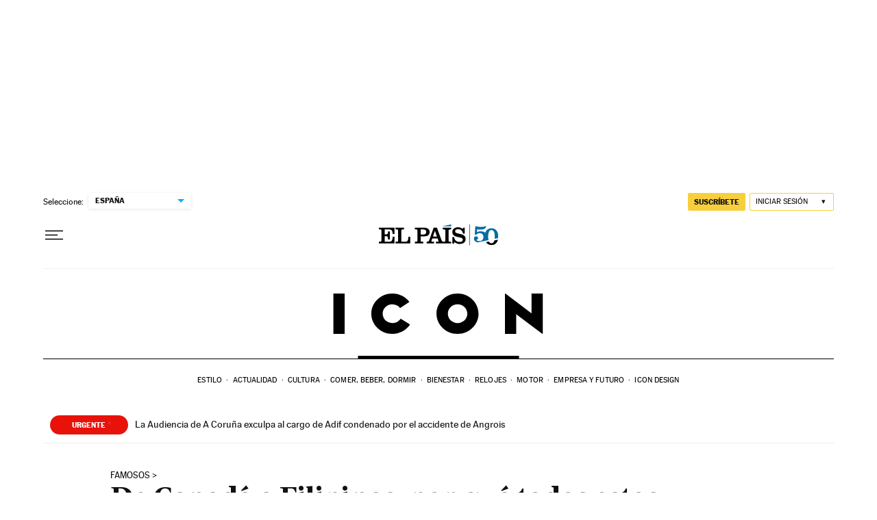

--- FILE ---
content_type: image/svg+xml
request_url: https://static.elpais.com/dist/resources/images/logos/secondary/icon_v2.svg
body_size: 800
content:
<?xml version="1.0" encoding="utf-8"?>
<svg width="105" height="20" viewBox="0 0 105 20" xmlns="http://www.w3.org/2000/svg">
    <path d="M104.099 19.783V.001h-5.567V9.79L85.809.153c-.163-.13-.275-.178-.337-.14-.062.037-.092.103-.092.196v19.788h5.567V10.22l12.723 9.618c.163.13.275.183.337.154.062-.028.092-.099.092-.209zM72.305 9.999c0-5.52-4.654-9.998-10.398-9.998C56.164.001 51.51 4.48 51.51 10c0 5.523 4.655 9.998 10.398 9.998 5.744.002 10.398-4.475 10.398-9.998zm-5.544 0c0 2.557-2.155 4.63-4.815 4.63-2.66 0-4.815-2.073-4.815-4.63s2.155-4.63 4.815-4.63c2.66.003 4.815 2.075 4.815 4.63zm-41.882 0c0-2.557 2.155-4.63 4.815-4.63 1.55 0 2.928.706 3.808 1.8l4.59-3.01c-1.89-2.518-4.964-4.158-8.44-4.158C23.91.001 19.256 4.48 19.256 10c0 5.523 4.656 9.998 10.398 9.998 3.695 0 6.937-1.854 8.783-4.647l-4.666-2.89c-.853 1.3-2.359 2.166-4.076 2.166-2.66.003-4.815-2.07-4.815-4.627zM.5 20h5.567V.001H.5V20z" fill="#000" fill-rule="nonzero"/>
</svg>


--- FILE ---
content_type: application/javascript; charset=utf-8
request_url: https://fundingchoicesmessages.google.com/f/AGSKWxWecM8ckto2zGpD2ukOTUeHK-VDMtBx2CHgVQ7qIsIlwImwm0N-Nq1Jp3scBY4mc8UcBn3R489SWgCbpPGAVVglnDE03VVLn0ZgFCdEYJJRAsyI-jJsvfELa-ScniDcr8psC9tFKQOZ8Hr_rICtUvuQHNPRCt5EaH-hH0CrtvzEr-VuZaLGEwxy356x/__psu_ad._730x90_-adblack-/owa.MessageAdList._465x110_
body_size: -1289
content:
window['8103c3a0-8a24-425c-b5e1-736a9bbaf98e'] = true;